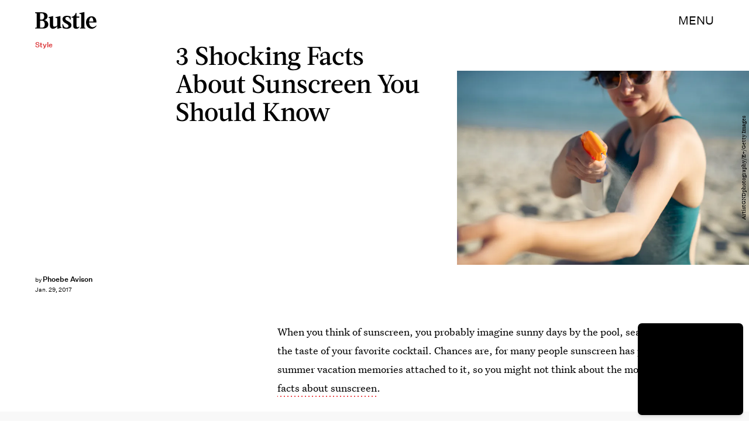

--- FILE ---
content_type: text/html; charset=utf-8
request_url: https://www.google.com/recaptcha/api2/aframe
body_size: 270
content:
<!DOCTYPE HTML><html><head><meta http-equiv="content-type" content="text/html; charset=UTF-8"></head><body><script nonce="QGIQv_-pVO6--jERXCsJSw">/** Anti-fraud and anti-abuse applications only. See google.com/recaptcha */ try{var clients={'sodar':'https://pagead2.googlesyndication.com/pagead/sodar?'};window.addEventListener("message",function(a){try{if(a.source===window.parent){var b=JSON.parse(a.data);var c=clients[b['id']];if(c){var d=document.createElement('img');d.src=c+b['params']+'&rc='+(localStorage.getItem("rc::a")?sessionStorage.getItem("rc::b"):"");window.document.body.appendChild(d);sessionStorage.setItem("rc::e",parseInt(sessionStorage.getItem("rc::e")||0)+1);localStorage.setItem("rc::h",'1769126935802');}}}catch(b){}});window.parent.postMessage("_grecaptcha_ready", "*");}catch(b){}</script></body></html>